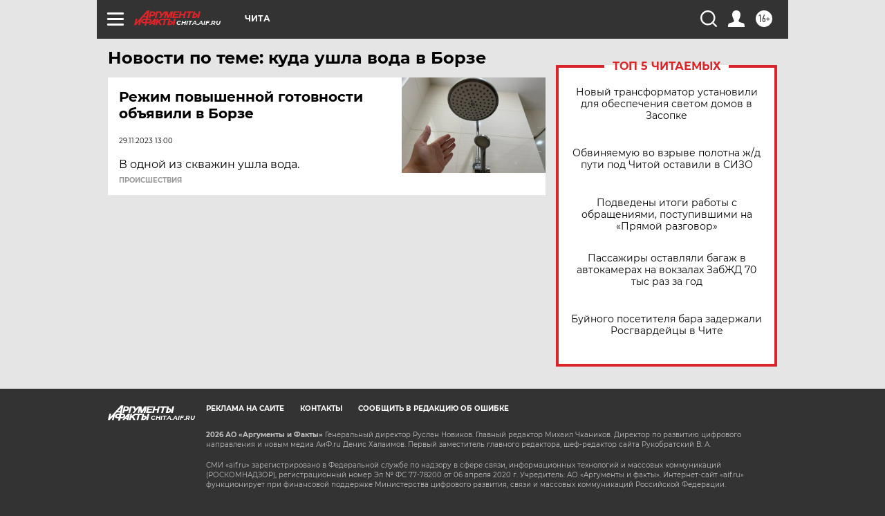

--- FILE ---
content_type: text/html; charset=UTF-8
request_url: https://chita.aif.ru/tag/kuda_ushla_voda_v_borzje
body_size: 13980
content:
<!DOCTYPE html>
<!--[if IE 8]><html class="ie8"> <![endif]-->
<!--[if gt IE 8]><!--><html lang="ru"> <!--<![endif]-->
<head>
    <!-- created_at 28-01-2026 02:22:35 -->
    <script>
        window.isIndexPage = 0;
        window.isMobileBrowser = 0;
        window.disableSidebarCut = 1;
        window.bannerDebugMode = 0;
    </script>

                
                                    <meta http-equiv="Content-Type" content="text/html; charset=utf-8" >
<meta name="format-detection" content="telephone=no" >
<meta name="viewport" content="width=device-width, user-scalable=no, initial-scale=1.0, maximum-scale=1.0, minimum-scale=1.0" >
<meta http-equiv="X-UA-Compatible" content="IE=edge,chrome=1" >
<meta name="HandheldFriendly" content="true" >
<meta name="format-detection" content="telephone=no" >
<meta name="theme-color" content="#ffffff" >
<meta name="description" content="куда ушла вода в Борзе — самые актуальные и последние новости сегодня. Будьте в курсе главных свежих новостных событий дня и последнего часа, фото и видео репортажей на сайте Аргументы и Факты." >
<meta name="facebook-domain-verification" content="jiqbwww7rrqnwzjkizob7wrpmgmwq3" >
        <title>куда ушла вода в Борзе — последние новости сегодня | АиФ Чита</title>    <link rel="shortcut icon" type="image/x-icon" href="/favicon.ico" />
    <link rel="icon" type="image/svg+xml" href="/favicon.svg">
    
    <link rel="preload" href="/redesign2018/fonts/montserrat-v15-latin-ext_latin_cyrillic-ext_cyrillic-regular.woff2" as="font" type="font/woff2" crossorigin>
    <link rel="preload" href="/redesign2018/fonts/montserrat-v15-latin-ext_latin_cyrillic-ext_cyrillic-italic.woff2" as="font" type="font/woff2" crossorigin>
    <link rel="preload" href="/redesign2018/fonts/montserrat-v15-latin-ext_latin_cyrillic-ext_cyrillic-700.woff2" as="font" type="font/woff2" crossorigin>
    <link rel="preload" href="/redesign2018/fonts/montserrat-v15-latin-ext_latin_cyrillic-ext_cyrillic-700italic.woff2" as="font" type="font/woff2" crossorigin>
    <link rel="preload" href="/redesign2018/fonts/montserrat-v15-latin-ext_latin_cyrillic-ext_cyrillic-800.woff2" as="font" type="font/woff2" crossorigin>
    <link href="https://chita.aif.ru/tag/kuda_ushla_voda_v_borzje" rel="canonical" >
<link href="https://chita.aif.ru/redesign2018/css/style.css?5a7" media="all" rel="stylesheet" type="text/css" >
<link href="https://chita.aif.ru/img/icon/apple_touch_icon_57x57.png?5a7" rel="apple-touch-icon" sizes="57x57" >
<link href="https://chita.aif.ru/img/icon/apple_touch_icon_114x114.png?5a7" rel="apple-touch-icon" sizes="114x114" >
<link href="https://chita.aif.ru/img/icon/apple_touch_icon_72x72.png?5a7" rel="apple-touch-icon" sizes="72x72" >
<link href="https://chita.aif.ru/img/icon/apple_touch_icon_144x144.png?5a7" rel="apple-touch-icon" sizes="144x144" >
<link href="https://chita.aif.ru/img/icon/apple-touch-icon.png?5a7" rel="apple-touch-icon" sizes="180x180" >
<link href="https://chita.aif.ru/img/icon/favicon-32x32.png?5a7" rel="icon" type="image/png" sizes="32x32" >
<link href="https://chita.aif.ru/img/icon/favicon-16x16.png?5a7" rel="icon" type="image/png" sizes="16x16" >
<link href="https://chita.aif.ru/img/manifest.json?5a7" rel="manifest" >
<link href="https://chita.aif.ru/img/safari-pinned-tab.svg?5a7" rel="mask-icon" color="#d55b5b" >
<link href="https://ads.betweendigital.com" rel="preconnect" crossorigin="" >
        <script type="text/javascript">
    //<!--
    var isRedesignPage = true;    //-->
</script>
<script type="text/javascript" src="https://chita.aif.ru/js/output/jquery.min.js?5a7"></script>
<script type="text/javascript" src="https://chita.aif.ru/js/output/header_scripts.js?5a7"></script>
<script type="text/javascript">
    //<!--
    var _sf_startpt=(new Date()).getTime()    //-->
</script>
<script type="text/javascript" src="https://yastatic.net/s3/passport-sdk/autofill/v1/sdk-suggest-with-polyfills-latest.js?5a7"></script>
<script type="text/javascript">
    //<!--
    window.YandexAuthParams = {"oauthQueryParams":{"client_id":"b104434ccf5a4638bdfe8a9101264f3c","response_type":"code","redirect_uri":"https:\/\/aif.ru\/oauth\/yandex\/callback"},"tokenPageOrigin":"https:\/\/aif.ru"};    //-->
</script>
<script type="text/javascript">
    //<!--
    function AdFox_getWindowSize() {
    var winWidth,winHeight;
	if( typeof( window.innerWidth ) == 'number' ) {
		//Non-IE
		winWidth = window.innerWidth;
		winHeight = window.innerHeight;
	} else if( document.documentElement && ( document.documentElement.clientWidth || document.documentElement.clientHeight ) ) {
		//IE 6+ in 'standards compliant mode'
		winWidth = document.documentElement.clientWidth;
		winHeight = document.documentElement.clientHeight;
	} else if( document.body && ( document.body.clientWidth || document.body.clientHeight ) ) {
		//IE 4 compatible
		winWidth = document.body.clientWidth;
		winHeight = document.body.clientHeight;
	}
	return {"width":winWidth, "height":winHeight};
}//END function AdFox_getWindowSize

function AdFox_getElementPosition(elemId){
    var elem;
    
    if (document.getElementById) {
		elem = document.getElementById(elemId);
	}
	else if (document.layers) {
		elem = document.elemId;
	}
	else if (document.all) {
		elem = document.all.elemId;
	}
    var w = elem.offsetWidth;
    var h = elem.offsetHeight;	
    var l = 0;
    var t = 0;
	
    while (elem)
    {
        l += elem.offsetLeft;
        t += elem.offsetTop;
        elem = elem.offsetParent;
    }

    return {"left":l, "top":t, "width":w, "height":h};
} //END function AdFox_getElementPosition

function AdFox_getBodyScrollTop(){
	return self.pageYOffset || (document.documentElement && document.documentElement.scrollTop) || (document.body && document.body.scrollTop);
} //END function AdFox_getBodyScrollTop

function AdFox_getBodyScrollLeft(){
	return self.pageXOffset || (document.documentElement && document.documentElement.scrollLeft) || (document.body && document.body.scrollLeft);
}//END function AdFox_getBodyScrollLeft

function AdFox_Scroll(elemId,elemSrc){
   var winPos = AdFox_getWindowSize();
   var winWidth = winPos.width;
   var winHeight = winPos.height;
   var scrollY = AdFox_getBodyScrollTop();
   var scrollX =  AdFox_getBodyScrollLeft();
   var divId = 'AdFox_banner_'+elemId;
   var ltwhPos = AdFox_getElementPosition(divId);
   var lPos = ltwhPos.left;
   var tPos = ltwhPos.top;

   if(scrollY+winHeight+5 >= tPos && scrollX+winWidth+5 >= lPos){
      AdFox_getCodeScript(1,elemId,elemSrc);
	  }else{
	     setTimeout('AdFox_Scroll('+elemId+',"'+elemSrc+'");',100);
	  }
}//End function AdFox_Scroll    //-->
</script>
<script type="text/javascript">
    //<!--
    function AdFox_SetLayerVis(spritename,state){
   document.getElementById(spritename).style.visibility=state;
}

function AdFox_Open(AF_id){
   AdFox_SetLayerVis('AdFox_DivBaseFlash_'+AF_id, "hidden");
   AdFox_SetLayerVis('AdFox_DivOverFlash_'+AF_id, "visible");
}

function AdFox_Close(AF_id){
   AdFox_SetLayerVis('AdFox_DivOverFlash_'+AF_id, "hidden");
   AdFox_SetLayerVis('AdFox_DivBaseFlash_'+AF_id, "visible");
}

function AdFox_getCodeScript(AF_n,AF_id,AF_src){
   var AF_doc;
   if(AF_n<10){
      try{
	     if(document.all && !window.opera){
		    AF_doc = window.frames['AdFox_iframe_'+AF_id].document;
			}else if(document.getElementById){
			         AF_doc = document.getElementById('AdFox_iframe_'+AF_id).contentDocument;
					 }
		 }catch(e){}
    if(AF_doc){
	   AF_doc.write('<scr'+'ipt type="text/javascript" src="'+AF_src+'"><\/scr'+'ipt>');
	   }else{
	      setTimeout('AdFox_getCodeScript('+(++AF_n)+','+AF_id+',"'+AF_src+'");', 100);
		  }
		  }
}

function adfoxSdvigContent(banID, flashWidth, flashHeight){
	var obj = document.getElementById('adfoxBanner'+banID).style;
	if (flashWidth == '100%') obj.width = flashWidth;
	    else obj.width = flashWidth + "px";
	if (flashHeight == '100%') obj.height = flashHeight;
	    else obj.height = flashHeight + "px";
}

function adfoxVisibilityFlash(banName, flashWidth, flashHeight){
    	var obj = document.getElementById(banName).style;
	if (flashWidth == '100%') obj.width = flashWidth;
	    else obj.width = flashWidth + "px";
	if (flashHeight == '100%') obj.height = flashHeight;
	    else obj.height = flashHeight + "px";
}

function adfoxStart(banID, FirShowFlNum, constVisFlashFir, sdvigContent, flash1Width, flash1Height, flash2Width, flash2Height){
	if (FirShowFlNum == 1) adfoxVisibilityFlash('adfoxFlash1'+banID, flash1Width, flash1Height);
	    else if (FirShowFlNum == 2) {
		    adfoxVisibilityFlash('adfoxFlash2'+banID, flash2Width, flash2Height);
	        if (constVisFlashFir == 'yes') adfoxVisibilityFlash('adfoxFlash1'+banID, flash1Width, flash1Height);
		    if (sdvigContent == 'yes') adfoxSdvigContent(banID, flash2Width, flash2Height);
		        else adfoxSdvigContent(banID, flash1Width, flash1Height);
	}
}

function adfoxOpen(banID, constVisFlashFir, sdvigContent, flash2Width, flash2Height){
	var aEventOpenClose = new Image();
	var obj = document.getElementById("aEventOpen"+banID);
	if (obj) aEventOpenClose.src =  obj.title+'&rand='+Math.random()*1000000+'&prb='+Math.random()*1000000;
	adfoxVisibilityFlash('adfoxFlash2'+banID, flash2Width, flash2Height);
	if (constVisFlashFir != 'yes') adfoxVisibilityFlash('adfoxFlash1'+banID, 1, 1);
	if (sdvigContent == 'yes') adfoxSdvigContent(banID, flash2Width, flash2Height);
}


function adfoxClose(banID, constVisFlashFir, sdvigContent, flash1Width, flash1Height){
	var aEventOpenClose = new Image();
	var obj = document.getElementById("aEventClose"+banID);
	if (obj) aEventOpenClose.src =  obj.title+'&rand='+Math.random()*1000000+'&prb='+Math.random()*1000000;
	adfoxVisibilityFlash('adfoxFlash2'+banID, 1, 1);
	if (constVisFlashFir != 'yes') adfoxVisibilityFlash('adfoxFlash1'+banID, flash1Width, flash1Height);
	if (sdvigContent == 'yes') adfoxSdvigContent(banID, flash1Width, flash1Height);
}    //-->
</script>
<script type="text/javascript" async="true" src="https://yandex.ru/ads/system/header-bidding.js?5a7"></script>
<script type="text/javascript" src="https://ad.mail.ru/static/sync-loader.js?5a7"></script>
<script type="text/javascript" async="true" src="https://cdn.skcrtxr.com/roxot-wrapper/js/roxot-manager.js?pid=42c21743-edce-4460-a03e-02dbaef8f162"></script>
<script type="text/javascript" src="https://cdn-rtb.sape.ru/js/uids.js?5a7"></script>
<script type="text/javascript">
    //<!--
        var adfoxBiddersMap = {
    "betweenDigital": "816043",
 "mediasniper": "2218745",
    "myTarget": "810102",
 "buzzoola": "1096246",
 "adfox_roden-media": "3373170",
    "videonow": "2966090", 
 "adfox_adsmart": "1463295",
  "Gnezdo": "3123512",
    "roxot": "3196121",
 "astralab": "2486209",
  "getintent": "3186204",
 "sape": "2758269",
 "adwile": "2733112",
 "hybrid": "2809332"
};
var syncid = window.rb_sync.id;
	  var biddersCpmAdjustmentMap = {
      'adfox_adsmart': 0.6,
	  'Gnezdo': 0.8,
	  'adwile': 0.8
  };

if (window.innerWidth >= 1024) {
var adUnits = [{
        "code": "adfox_153825256063495017",
  "sizes": [[300, 600], [240,400]],
        "bids": [{
                "bidder": "betweenDigital",
                "params": {
                    "placementId": "3235886"
                }
            },{
                "bidder": "myTarget",
                "params": {
                    "placementId": "555209",
"sendTargetRef": "true",
"additional": {
"fpid": syncid
}			
                }
            },{
                "bidder": "hybrid",
                "params": {
                    "placementId": "6582bbf77bc72f59c8b22f65"
                }
            },{
                "bidder": "buzzoola",
                "params": {
                    "placementId": "1252803"
                }
            },{
                "bidder": "videonow",
                "params": {
                    "placementId": "8503533"
                }
            },{
                    "bidder": "adfox_adsmart",
                    "params": {
						p1: 'cqguf',
						p2: 'hhro'
					}
            },{
                    "bidder": "roxot",
                    "params": {
						placementId: '2027d57b-1cff-4693-9a3c-7fe57b3bcd1f',
						sendTargetRef: true
					}
            },{
                    "bidder": "mediasniper",
                    "params": {
						"placementId": "4417"
					}
            },{
                    "bidder": "Gnezdo",
                    "params": {
						"placementId": "354318"
					}
            },{
                    "bidder": "getintent",
                    "params": {
						"placementId": "215_V_aif.ru_D_Top_300x600"
					}
            },{
                    "bidder": "adfox_roden-media",
                    "params": {
						p1: "dilmj",
						p2: "emwl"
					}
            },{
                    "bidder": "astralab",
                    "params": {
						"placementId": "642ad3a28528b410c4990932"
					}
            }
        ]
    },{
        "code": "adfox_150719646019463024",
		"sizes": [[640,480], [640,360]],
        "bids": [{
                "bidder": "adfox_adsmart",
                    "params": {
						p1: 'cmqsb',
						p2: 'ul'
					}
            },{
                "bidder": "sape",
                "params": {
                    "placementId": "872427",
					additional: {
                       sapeFpUids: window.sapeRrbFpUids || []
                   }				
                }
            },{
                "bidder": "roxot",
                "params": {
                    placementId: '2b61dd56-9c9f-4c45-a5f5-98dd5234b8a1',
					sendTargetRef: true
                }
            },{
                "bidder": "getintent",
                "params": {
                    "placementId": "215_V_aif.ru_D_AfterArticle_640х480"
                }
            }
        ]
    },{
        "code": "adfox_149010055036832877",
		"sizes": [[970,250]],
		"bids": [{
                    "bidder": "adfox_roden-media",
                    "params": {
						p1: 'dilmi',
						p2: 'hfln'
					}
            },{
                    "bidder": "buzzoola",
                    "params": {
						"placementId": "1252804"
					}
            },{
                    "bidder": "getintent",
                    "params": {
						"placementId": "215_V_aif.ru_D_Billboard_970x250"
					}
            },{
                "bidder": "astralab",
                "params": {
                    "placementId": "67bf071f4e6965fa7b30fea3"
                }
            },{
                    "bidder": "hybrid",
                    "params": {
						"placementId": "6582bbf77bc72f59c8b22f66"
					}
            },{
                    "bidder": "myTarget",
                    "params": {
						"placementId": "1462991",
"sendTargetRef": "true",
"additional": {
"fpid": syncid
}			
					}
            }			           
        ]        
    },{
        "code": "adfox_149874332414246474",
		"sizes": [[640,360], [300,250], [640,480]],
		"codeType": "combo",
		"bids": [{
                "bidder": "mediasniper",
                "params": {
                    "placementId": "4419"
                }
            },{
                "bidder": "buzzoola",
                "params": {
                    "placementId": "1220692"
                }
            },{
                "bidder": "astralab",
                "params": {
                    "placementId": "66fd25eab13381b469ae4b39"
                }
            },
			{
                    "bidder": "betweenDigital",
                    "params": {
						"placementId": "4502825"
					}
            }
			           
        ]        
    },{
        "code": "adfox_149848658878716687",
		"sizes": [[300,600], [240,400]],
        "bids": [{
                "bidder": "betweenDigital",
                "params": {
                    "placementId": "3377360"
                }
            },{
                "bidder": "roxot",
                "params": {
                    placementId: 'fdaba944-bdaa-4c63-9dd3-af12fc6afbf8',
					sendTargetRef: true
                }
            },{
                "bidder": "sape",
                "params": {
                    "placementId": "872425",
					additional: {
                       sapeFpUids: window.sapeRrbFpUids || []
                   }
                }
            },{
                "bidder": "adwile",
                "params": {
                    "placementId": "27990"
                }
            }
        ]        
    }
],
	syncPixels = [{
    bidder: 'hybrid',
    pixels: [
    "https://www.tns-counter.ru/V13a****idsh_ad/ru/CP1251/tmsec=idsh_dis/",
    "https://www.tns-counter.ru/V13a****idsh_vid/ru/CP1251/tmsec=idsh_aifru-hbrdis/",
    "https://mc.yandex.ru/watch/66716692?page-url=aifru%3Futm_source=dis_hybrid_default%26utm_medium=%26utm_campaign=%26utm_content=%26utm_term=&page-ref="+window.location.href
]
  }
  ];
} else if (window.innerWidth < 1024) {
var adUnits = [{
        "code": "adfox_14987283079885683",
		"sizes": [[300,250], [300,240]],
        "bids": [{
                "bidder": "betweenDigital",
                "params": {
                    "placementId": "2492448"
                }
            },{
                "bidder": "myTarget",
                "params": {
                    "placementId": "226830",
"sendTargetRef": "true",
"additional": {
"fpid": syncid
}			
                }
            },{
                "bidder": "hybrid",
                "params": {
                    "placementId": "6582bbf77bc72f59c8b22f64"
                }
            },{
                "bidder": "mediasniper",
                "params": {
                    "placementId": "4418"
                }
            },{
                "bidder": "buzzoola",
                "params": {
                    "placementId": "563787"
                }
            },{
                "bidder": "roxot",
                "params": {
                    placementId: '20bce8ad-3a5e-435a-964f-47be17e201cf',
					sendTargetRef: true
                }
            },{
                "bidder": "videonow",
                "params": {
                    "placementId": "2577490"
                }
            },{
                "bidder": "adfox_adsmart",
                    "params": {
						p1: 'cqmbg',
						p2: 'ul'
					}
            },{
                    "bidder": "Gnezdo",
                    "params": {
						"placementId": "354316"
					}
            },{
                    "bidder": "getintent",
                    "params": {
						"placementId": "215_V_aif.ru_M_Top_300x250"
					}
            },{
                    "bidder": "adfox_roden-media",
                    "params": {
						p1: "dilmx",
						p2: "hbts"
					}
            },{
                "bidder": "astralab",
                "params": {
                    "placementId": "642ad47d8528b410c4990933"
                }
            }			
        ]        
    },{
        "code": "adfox_153545578261291257",
		"bids": [{
                    "bidder": "sape",
                    "params": {
						"placementId": "872426",
					additional: {
                       sapeFpUids: window.sapeRrbFpUids || []
                   }
					}
            },{
                    "bidder": "roxot",
                    "params": {
						placementId: 'eb2ebb9c-1e7e-4c80-bef7-1e93debf197c',
						sendTargetRef: true
					}
            }
			           
        ]        
    },{
        "code": "adfox_165346609120174064",
		"sizes": [[320,100]],
		"bids": [            
            		{
                    "bidder": "buzzoola",
                    "params": {
						"placementId": "1252806"
					}
            },{
                    "bidder": "getintent",
                    "params": {
						"placementId": "215_V_aif.ru_M_FloorAd_320x100"
					}
            }
			           
        ]        
    },{
        "code": "adfox_155956315896226671",
		"bids": [            
            		{
                    "bidder": "buzzoola",
                    "params": {
						"placementId": "1252805"
					}
            },{
                    "bidder": "sape",
                    "params": {
						"placementId": "887956",
					additional: {
                       sapeFpUids: window.sapeRrbFpUids || []
                   }
					}
            },{
                    "bidder": "myTarget",
                    "params": {
						"placementId": "821424",
"sendTargetRef": "true",
"additional": {
"fpid": syncid
}			
					}
            }
			           
        ]        
    },{
        "code": "adfox_149874332414246474",
		"sizes": [[640,360], [300,250], [640,480]],
		"codeType": "combo",
		"bids": [{
                "bidder": "adfox_roden-media",
                "params": {
					p1: 'dilmk',
					p2: 'hfiu'
				}
            },{
                "bidder": "mediasniper",
                "params": {
                    "placementId": "4419"
                }
            },{
                "bidder": "roxot",
                "params": {
                    placementId: 'ba25b33d-cd61-4c90-8035-ea7d66f011c6',
					sendTargetRef: true
                }
            },{
                "bidder": "adwile",
                "params": {
                    "placementId": "27991"
                }
            },{
                    "bidder": "Gnezdo",
                    "params": {
						"placementId": "354317"
					}
            },{
                    "bidder": "getintent",
                    "params": {
						"placementId": "215_V_aif.ru_M_Comboblock_300x250"
					}
            },{
                    "bidder": "astralab",
                    "params": {
						"placementId": "66fd260fb13381b469ae4b3f"
					}
            },{
                    "bidder": "betweenDigital",
                    "params": {
						"placementId": "4502825"
					}
            }
			]        
    }
],
	syncPixels = [
  {
    bidder: 'hybrid',
    pixels: [
    "https://www.tns-counter.ru/V13a****idsh_ad/ru/CP1251/tmsec=idsh_mob/",
    "https://www.tns-counter.ru/V13a****idsh_vid/ru/CP1251/tmsec=idsh_aifru-hbrmob/",
    "https://mc.yandex.ru/watch/66716692?page-url=aifru%3Futm_source=mob_hybrid_default%26utm_medium=%26utm_campaign=%26utm_content=%26utm_term=&page-ref="+window.location.href
]
  }
  ];
}
var userTimeout = 1500;
window.YaHeaderBiddingSettings = {
    biddersMap: adfoxBiddersMap,
	biddersCpmAdjustmentMap: biddersCpmAdjustmentMap,
    adUnits: adUnits,
    timeout: userTimeout,
    syncPixels: syncPixels	
};    //-->
</script>
<script type="text/javascript">
    //<!--
    window.yaContextCb = window.yaContextCb || []    //-->
</script>
<script type="text/javascript" async="true" src="https://yandex.ru/ads/system/context.js?5a7"></script>
<script type="text/javascript">
    //<!--
    window.EventObserver = {
    observers: {},

    subscribe: function (name, fn) {
        if (!this.observers.hasOwnProperty(name)) {
            this.observers[name] = [];
        }
        this.observers[name].push(fn)
    },
    
    unsubscribe: function (name, fn) {
        if (!this.observers.hasOwnProperty(name)) {
            return;
        }
        this.observers[name] = this.observers[name].filter(function (subscriber) {
            return subscriber !== fn
        })
    },
    
    broadcast: function (name, data) {
        if (!this.observers.hasOwnProperty(name)) {
            return;
        }
        this.observers[name].forEach(function (subscriber) {
            return subscriber(data)
        })
    }
};    //-->
</script>    
    <script>
  var adcm_config ={
    id:1064,
    platformId: 64,
    init: function () {
      window.adcm.call();
    }
  };
</script>
<script src="https://tag.digitaltarget.ru/adcm.js" async></script>    <!-- Yandex.Metrika counter -->
<script type="text/javascript" >
    (function (d, w, c) {
        (w[c] = w[c] || []).push(function() {
            try {
                w.yaCounter51369400 = new Ya.Metrika2({
                    id:51369400,
                    clickmap:true,
                    trackLinks:true,
                    accurateTrackBounce:true,
                    webvisor:true
                });
            } catch(e) { }
        });

        var n = d.getElementsByTagName("script")[0],
            s = d.createElement("script"),
            f = function () { n.parentNode.insertBefore(s, n); };
        s.type = "text/javascript";
        s.async = true;
        s.src = "https://mc.yandex.ru/metrika/tag.js";

        if (w.opera == "[object Opera]") {
            d.addEventListener("DOMContentLoaded", f, false);
        } else { f(); }
    })(document, window, "yandex_metrika_callbacks2");
</script>
<noscript><div><img src="https://mc.yandex.ru/watch/51369400" style="position:absolute; left:-9999px;" alt="" /></div></noscript>
<!-- /Yandex.Metrika counter --><meta name="google-site-verification" content="alIAYJbMuf9iHvwRUKs7zwT1OsmeUiqHPGqnnH_7hdQ" /><meta name="zen-verification" content="U9t2HlIkTcDp5RfQEc9rMJS6nRLgyzC2ZO3VVe9NWxXx57pMYkAqaq1NBCIn6aJH" />    <link rel="stylesheet" type="text/css" media="print" href="https://chita.aif.ru/redesign2018/css/print.css?5a7" />
    <base href=""/>
</head><body class="region__chita ">
<div class="overlay"></div>
<!-- Rating@Mail.ru counter -->
<script type="text/javascript">
var _tmr = window._tmr || (window._tmr = []);
_tmr.push({id: "59428", type: "pageView", start: (new Date()).getTime()});
(function (d, w, id) {
  if (d.getElementById(id)) return;
  var ts = d.createElement("script"); ts.type = "text/javascript"; ts.async = true; ts.id = id;
  ts.src = "https://top-fwz1.mail.ru/js/code.js";
  var f = function () {var s = d.getElementsByTagName("script")[0]; s.parentNode.insertBefore(ts, s);};
  if (w.opera == "[object Opera]") { d.addEventListener("DOMContentLoaded", f, false); } else { f(); }
})(document, window, "topmailru-code");
</script><noscript><div>
<img src="https://top-fwz1.mail.ru/counter?id=59428;js=na" style="border:0;position:absolute;left:-9999px;" alt="Top.Mail.Ru" />
</div></noscript>
<!-- //Rating@Mail.ru counter -->



<div class="container" id="container">
    
        <noindex><div class="adv_content bp__body_first adwrapper"><div class="banner_params hide" data-params="{&quot;id&quot;:4921,&quot;num&quot;:1,&quot;place&quot;:&quot;body_first&quot;}"></div>
<!--AdFox START-->
<!--aif_direct-->
<!--Площадка: AIF_fullscreen /  / -->
<!--Тип баннера: FullScreen-->
<!--Расположение: <верх страницы>-->
<div id="adfox_150417328041091508"></div>
<script>     
    window.yaContextCb.push(()=>{
    Ya.adfoxCode.create({
        ownerId: 249933,
        containerId: 'adfox_150417328041091508',
        params: {
            pp: 'g',
            ps: 'cnul',
            p2: 'fptu',
            puid1: ''
        }
    }); 
}); 
</script></div></noindex>
        
        <!--баннер над шапкой--->
                <div class="banner_box">
            <div class="main_banner">
                            </div>
        </div>
                <!--//баннер  над шапкой--->

    <script>
	currentUser = new User();
</script>

<header class="header">
    <div class="count_box_nodisplay">
    <div class="couter_block"><!--LiveInternet counter-->
<script type="text/javascript"><!--
document.write("<img src='https://counter.yadro.ru//hit;AIF?r"+escape(document.referrer)+((typeof(screen)=="undefined")?"":";s"+screen.width+"*"+screen.height+"*"+(screen.colorDepth?screen.colorDepth:screen.pixelDepth))+";u"+escape(document.URL)+";h"+escape(document.title.substring(0,80))+";"+Math.random()+"' width=1 height=1 alt=''>");
//--></script><!--/LiveInternet--></div></div>    <div class="topline">
    <a href="#" class="burger openCloser">
        <div class="burger__wrapper">
            <span class="burger__line"></span>
            <span class="burger__line"></span>
            <span class="burger__line"></span>
        </div>
    </a>

    
    <a href="/" class="logo_box">
                <img width="96" height="22" src="https://chita.aif.ru/redesign2018/img/logo.svg?5a7" alt="Аргументы и Факты">
        <div class="region_url">
            chita.aif.ru        </div>
            </a>
    <div itemscope itemtype="http://schema.org/Organization" class="schema_org">
        <img itemprop="logo" src="https://chita.aif.ru/redesign2018/img/logo.svg?5a7" />
        <a itemprop="url" href="/"></a>
        <meta itemprop="name" content="АО «Аргументы и Факты»" />
        <div itemprop="address" itemscope itemtype="http://schema.org/PostalAddress">
            <meta itemprop="postalCode" content="101000" />
            <meta itemprop="addressLocality" content="Москва" />
            <meta itemprop="streetAddress" content="ул. Мясницкая, д. 42"/>
            <meta itemprop="addressCountry" content="RU"/>
            <a itemprop="telephone" href="tel:+74956465757">+7 (495) 646 57 57</a>
        </div>
    </div>
    <div class="age16 age16_topline">16+</div>
    <a href="#" class="region regionOpenCloser">
        <img width="19" height="25" src="https://chita.aif.ru/redesign2018/img/location.svg?5a7"><span>Чита</span>
    </a>
    <div class="topline__slot">
             </div>

    <!--a class="topline__hashtag" href="https://aif.ru/health/coronavirus/?utm_medium=header&utm_content=covid&utm_source=aif">#остаемсядома</a-->
    <div class="auth_user_status_js">
        <a href="#" class="user auth_link_login_js auth_open_js"><img width="24" height="24" src="https://chita.aif.ru/redesign2018/img/user_ico.svg?5a7"></a>
        <a href="/profile" class="user auth_link_profile_js" style="display: none"><img width="24" height="24" src="https://chita.aif.ru/redesign2018/img/user_ico.svg?5a7"></a>
    </div>
    <div class="search_box">
        <a href="#" class="search_ico searchOpener">
            <img width="24" height="24" src="https://chita.aif.ru/redesign2018/img/search_ico.svg?5a7">
        </a>
        <div class="search_input">
            <form action="/search" id="search_form1">
                <input type="text" name="text" maxlength="50"/>
            </form>
        </div>
    </div>
</div>

<div class="fixed_menu topline">
    <div class="cont_center">
        <a href="#" class="burger openCloser">
            <div class="burger__wrapper">
                <span class="burger__line"></span>
                <span class="burger__line"></span>
                <span class="burger__line"></span>
            </div>
        </a>
        <a href="/" class="logo_box">
                        <img width="96" height="22" src="https://chita.aif.ru/redesign2018/img/logo.svg?5a7" alt="Аргументы и Факты">
            <div class="region_url">
                chita.aif.ru            </div>
                    </a>
        <div class="age16 age16_topline">16+</div>
        <a href="/" class="region regionOpenCloser">
            <img width="19" height="25" src="https://chita.aif.ru/redesign2018/img/location.svg?5a7">
            <span>Чита</span>
        </a>
        <div class="topline__slot">
                    </div>

        <!--a class="topline__hashtag" href="https://aif.ru/health/coronavirus/?utm_medium=header&utm_content=covid&utm_source=aif">#остаемсядома</a-->
        <div class="auth_user_status_js">
            <a href="#" class="user auth_link_login_js auth_open_js"><img width="24" height="24" src="https://chita.aif.ru/redesign2018/img/user_ico.svg?5a7"></a>
            <a href="/profile" class="user auth_link_profile_js" style="display: none"><img width="24" height="24" src="https://chita.aif.ru/redesign2018/img/user_ico.svg?5a7"></a>
        </div>
        <div class="search_box">
            <a href="#" class="search_ico searchOpener">
                <img width="24" height="24" src="https://chita.aif.ru/redesign2018/img/search_ico.svg?5a7">
            </a>
            <div class="search_input">
                <form action="/search">
                    <input type="text" name="text" maxlength="50" >
                </form>
            </div>
        </div>
    </div>
</div>    <div class="regions_box">
    <nav class="cont_center">
        <ul class="regions">
            <li><a href="https://aif.ru?from_menu=1">ФЕДЕРАЛЬНЫЙ</a></li>
            <li><a href="https://spb.aif.ru">САНКТ-ПЕТЕРБУРГ</a></li>

            
                                    <li><a href="https://adigea.aif.ru">Адыгея</a></li>
                
            
                                    <li><a href="https://arh.aif.ru">Архангельск</a></li>
                
            
                
            
                
            
                                    <li><a href="https://astrakhan.aif.ru">Астрахань</a></li>
                
            
                                    <li><a href="https://altai.aif.ru">Барнаул</a></li>
                
            
                                    <li><a href="https://aif.by">Беларусь</a></li>
                
            
                                    <li><a href="https://bel.aif.ru">Белгород</a></li>
                
            
                
            
                                    <li><a href="https://bryansk.aif.ru">Брянск</a></li>
                
            
                                    <li><a href="https://bur.aif.ru">Бурятия</a></li>
                
            
                                    <li><a href="https://vl.aif.ru">Владивосток</a></li>
                
            
                                    <li><a href="https://vlad.aif.ru">Владимир</a></li>
                
            
                                    <li><a href="https://vlg.aif.ru">Волгоград</a></li>
                
            
                                    <li><a href="https://vologda.aif.ru">Вологда</a></li>
                
            
                                    <li><a href="https://vrn.aif.ru">Воронеж</a></li>
                
            
                
            
                                    <li><a href="https://dag.aif.ru">Дагестан</a></li>
                
            
                
            
                                    <li><a href="https://ivanovo.aif.ru">Иваново</a></li>
                
            
                                    <li><a href="https://irk.aif.ru">Иркутск</a></li>
                
            
                                    <li><a href="https://kazan.aif.ru">Казань</a></li>
                
            
                                    <li><a href="https://kzaif.kz">Казахстан</a></li>
                
            
                
            
                                    <li><a href="https://klg.aif.ru">Калининград</a></li>
                
            
                
            
                                    <li><a href="https://kaluga.aif.ru">Калуга</a></li>
                
            
                                    <li><a href="https://kamchatka.aif.ru">Камчатка</a></li>
                
            
                
            
                                    <li><a href="https://karel.aif.ru">Карелия</a></li>
                
            
                                    <li><a href="https://kirov.aif.ru">Киров</a></li>
                
            
                                    <li><a href="https://komi.aif.ru">Коми</a></li>
                
            
                                    <li><a href="https://kostroma.aif.ru">Кострома</a></li>
                
            
                                    <li><a href="https://kuban.aif.ru">Краснодар</a></li>
                
            
                                    <li><a href="https://krsk.aif.ru">Красноярск</a></li>
                
            
                                    <li><a href="https://krym.aif.ru">Крым</a></li>
                
            
                                    <li><a href="https://kuzbass.aif.ru">Кузбасс</a></li>
                
            
                
            
                
            
                                    <li><a href="https://aif.kg">Кыргызстан</a></li>
                
            
                                    <li><a href="https://mar.aif.ru">Марий Эл</a></li>
                
            
                                    <li><a href="https://saransk.aif.ru">Мордовия</a></li>
                
            
                                    <li><a href="https://murmansk.aif.ru">Мурманск</a></li>
                
            
                
            
                                    <li><a href="https://nn.aif.ru">Нижний Новгород</a></li>
                
            
                                    <li><a href="https://nsk.aif.ru">Новосибирск</a></li>
                
            
                
            
                                    <li><a href="https://omsk.aif.ru">Омск</a></li>
                
            
                                    <li><a href="https://oren.aif.ru">Оренбург</a></li>
                
            
                                    <li><a href="https://penza.aif.ru">Пенза</a></li>
                
            
                                    <li><a href="https://perm.aif.ru">Пермь</a></li>
                
            
                                    <li><a href="https://pskov.aif.ru">Псков</a></li>
                
            
                                    <li><a href="https://rostov.aif.ru">Ростов-на-Дону</a></li>
                
            
                                    <li><a href="https://rzn.aif.ru">Рязань</a></li>
                
            
                                    <li><a href="https://samara.aif.ru">Самара</a></li>
                
            
                
            
                                    <li><a href="https://saratov.aif.ru">Саратов</a></li>
                
            
                                    <li><a href="https://sakhalin.aif.ru">Сахалин</a></li>
                
            
                
            
                                    <li><a href="https://smol.aif.ru">Смоленск</a></li>
                
            
                
            
                                    <li><a href="https://stav.aif.ru">Ставрополь</a></li>
                
            
                
            
                                    <li><a href="https://tver.aif.ru">Тверь</a></li>
                
            
                                    <li><a href="https://tlt.aif.ru">Тольятти</a></li>
                
            
                                    <li><a href="https://tomsk.aif.ru">Томск</a></li>
                
            
                                    <li><a href="https://tula.aif.ru">Тула</a></li>
                
            
                                    <li><a href="https://tmn.aif.ru">Тюмень</a></li>
                
            
                                    <li><a href="https://udm.aif.ru">Удмуртия</a></li>
                
            
                
            
                                    <li><a href="https://ul.aif.ru">Ульяновск</a></li>
                
            
                                    <li><a href="https://ural.aif.ru">Урал</a></li>
                
            
                                    <li><a href="https://ufa.aif.ru">Уфа</a></li>
                
            
                
            
                
            
                                    <li><a href="https://hab.aif.ru">Хабаровск</a></li>
                
            
                
            
                                    <li><a href="https://chv.aif.ru">Чебоксары</a></li>
                
            
                                    <li><a href="https://chel.aif.ru">Челябинск</a></li>
                
            
                                    <li><a href="https://chr.aif.ru">Черноземье</a></li>
                
            
                                    <li><a href="https://chita.aif.ru">Чита</a></li>
                
            
                                    <li><a href="https://ugra.aif.ru">Югра</a></li>
                
            
                                    <li><a href="https://yakutia.aif.ru">Якутия</a></li>
                
            
                                    <li><a href="https://yamal.aif.ru">Ямал</a></li>
                
            
                                    <li><a href="https://yar.aif.ru">Ярославль</a></li>
                
                    </ul>
    </nav>
</div>    <div class="top_menu_box">
    <div class="cont_center">
        <nav class="top_menu main_menu_wrapper_js">
                            <ul class="main_menu main_menu_js" id="rubrics">
                                    <li  class="menuItem top_level_item_js">

        <a  href="https://chita.aif.ru/news" title="НОВОСТИ" id="custommenu-10354">НОВОСТИ</a>
    
    </li>                                                <li  class="menuItem top_level_item_js">

        <span  title="Спецпроекты">Спецпроекты</span>
    
            <div class="subrubrics_box submenu_js">
            <ul>
                                                            <li  class="menuItem">

        <a  href="http://dobroe.aif.ru/" title="АиФ. Доброе сердце" id="custommenu-6928">АиФ. Доброе сердце</a>
    
    </li>                                                                                <li  class="menuItem">

        <a  href="http://warletters.aif.ru/" title="Письма на фронт" id="custommenu-9090">Письма на фронт</a>
    
    </li>                                                                                <li  class="menuItem">

        <a  href="https://aif.ru/static/1965080" title="ДЕТСКАЯ КНИГА ВОЙНЫ " id="custommenu-9088">ДЕТСКАЯ КНИГА ВОЙНЫ </a>
    
    </li>                                                                                <li  class="menuItem">

        <a  href="https://aif.ru/special" title="Все спецпроекты" id="custommenu-9092">Все спецпроекты</a>
    
    </li>                                                </ul>
        </div>
    </li>                                                <li  data-rubric_id="4429" class="menuItem top_level_item_js">

        <a  href="/incidents" title="ПРОИСШЕСТВИЯ" id="custommenu-6945">ПРОИСШЕСТВИЯ</a>
    
            <div class="subrubrics_box submenu_js">
            <ul>
                                                            <li  class="menuItem">

        <a  href="https://chita.aif.ru/incidents/scene" title="Криминал" id="custommenu-10242">Криминал</a>
    
    </li>                                                </ul>
        </div>
    </li>                                                                    <li  data-rubric_id="4402" class="menuItem top_level_item_js">

        <a  href="/politic" title="ПОЛИТИКА" id="custommenu-6937">ПОЛИТИКА</a>
    
    </li>                                                <li  data-rubric_id="4397" class="menuItem top_level_item_js">

        <a  href="/society" title="ОБЩЕСТВО" id="custommenu-6936">ОБЩЕСТВО</a>
    
    </li>                                                <li  data-rubric_id="4405" class="menuItem top_level_item_js">

        <a  href="/culture" title="КУЛЬТУРА" id="custommenu-6938">КУЛЬТУРА</a>
    
    </li>                                                <li  data-rubric_id="4415" class="menuItem top_level_item_js">

        <a  href="/sport" title="СПОРТ" id="custommenu-6940">СПОРТ</a>
    
    </li>                                                <li  data-rubric_id="4413" class="menuItem top_level_item_js">

        <a  href="/health" title="ЗДОРОВЬЕ" id="custommenu-6939">ЗДОРОВЬЕ</a>
    
    </li>                                            </ul>

            <ul id="projects" class="specprojects static_submenu_js"></ul>
            <div class="right_box">
                <div class="fresh_number">
    <h3>Свежий номер</h3>
    <a href="/gazeta/number/49126" class="number_box">
                    <img loading="lazy" src="https://aif-s3.aif.ru/images/027/519/0835388b0f46407e174b92ec5ac167ea.jpg" width="91" height="120">
                <div class="text">
            № 16. 20/04/2022 <br /> «Аргументы и Факты – Забайкалье»        </div>
    </a>
</div>
<div class="links_box">
    <a href="/gazeta">Издания</a>
</div>
                <div class="sharings_box">
    <span>АиФ в социальных сетях</span>
    <ul class="soc">
                <li>
        <a href="https://vk.com/aif_ru" rel="nofollow" target="_blank">
            <img src="https://aif.ru/redesign2018/img/sharings/vk.svg">
        </a>
    </li>
            <li>
            <a class="rss_button_black" href="/rss/all.php" target="_blank">
                <img src="https://chita.aif.ru/redesign2018/img/sharings/waflya.svg?5a7" />
            </a>
        </li>
                <li>
        <a href="https://itunes.apple.com/ru/app/argumenty-i-fakty/id333210003?mt=8" rel="nofollow" target="_blank">
            <img src="https://aif.ru/redesign2018/img/sharings/apple.svg">
        </a>
    </li>
        <li>
        <a href="https://play.google.com/store/apps/details?id=com.mobilein.aif&feature=search_result#?t=W251bGwsMSwxLDEsImNvbS5tb2JpbGVpbi5haWYiXQ" rel="nofollow" target="_blank">
            <img src="https://aif.ru/redesign2018/img/sharings/androd.svg">
        </a>
    </li>
    </ul>
</div>
            </div>
        </nav>
    </div>
</div></header>            	<div class="content_containers_wrapper_js">
        <div class="content_body  content_container_js">
            <div class="content">
                                <div class="title_box">
    <h1>Новости по теме: куда ушла вода в Борзе</h1>
</div>
<section class="article_list content_list_js">
        
<div class="list_item" data-item-id="4859804">
            <a href="https://chita.aif.ru/incidents/rezhim_povyshennoy_gotovnosti_obyavili_v_borze" class="img_box no_title_element_js">
            <img loading="lazy" title="" src="https://aif-s3.aif.ru/images/034/915/e758b1b1bfea89c8a2feda83ee83dfd6.jpeg" />
        </a>
    
    <div class="text_box_only_title title_element_js">
        <div class="box_info">
            <a href="https://chita.aif.ru/incidents/rezhim_povyshennoy_gotovnosti_obyavili_v_borze"><span class="item_text__title">Режим повышенной готовности объявили в Борзе</span></a>
        </div>
    </div>

    <div class="text_box no_title_element_js">
        <div class="box_info">
            <a href="https://chita.aif.ru/incidents/rezhim_povyshennoy_gotovnosti_obyavili_v_borze"><span class="item_text__title">Режим повышенной готовности объявили в Борзе</span></a>
            <span class="text_box__date">29.11.2023 13:00</span>
        </div>
        <span>В одной из скважин ушла вода.</span>
    </div>

            <a href="https://chita.aif.ru/incidents" class="rubric_link no_title_element_js">ПРОИСШЕСТВИЯ</a>
    </div></section>

                            </div>
                            <div class="right_column">
                    <div class="content_sticky_column_js">
                    <noindex><div class="adv_content bp__header300x250 adwrapper mbottom10 topToDown"><div class="banner_params hide" data-params="{&quot;id&quot;:5424,&quot;num&quot;:1,&quot;place&quot;:&quot;header300x250&quot;}"></div>
<center>


<!--AdFox START-->
<!--aif_direct-->
<!--Площадка: AIF.ru / * / *-->
<!--Тип баннера: 240x400/300x250_верх_сетки-->
<!--Расположение: <верх страницы>-->
<div id="adfox_153825256063495017"></div>
<script>
window.yaContextCb.push(()=>{
    Ya.adfoxCode.create({
      ownerId: 249933,
        containerId: 'adfox_153825256063495017',
        params: {
            pp: 'g',
            ps: 'chxs',
            p2: 'fqve',
            puid1: ''
          }
    });
});
</script>

</center></div></noindex>
            <section class="top5">
    <div class="top_decor">
        <div class="red_line"></div>
        <h3>Топ 5 читаемых</h3>
        <div class="red_line"></div>
    </div>
            <ul>
                            <li>
                    <a href="https://chita.aif.ru/society/novyy-transformator-ustanovili-dlya-obespecheniya-svetom-domov-v-zasopke">
                        Новый трансформатор установили для обеспечения светом домов в Засопке                    </a>
                </li>
                            <li>
                    <a href="https://chita.aif.ru/society/obvinyaemuyu-vo-vzryve-polotna-zh-d-puti-pod-chitoy-ostavili-v-sizo">
                        Обвиняемую во взрыве полотна ж/д пути под Читой оставили в СИЗО                    </a>
                </li>
                            <li>
                    <a href="https://chita.aif.ru/society/podvedeny-itogi-raboty-s-obrashcheniyami-postupivshimi-na-pryamoy-razgovor">
                        Подведены итоги работы с обращениями, поступившими на «Прямой разговор»                    </a>
                </li>
                            <li>
                    <a href="https://chita.aif.ru/society/passazhiry-ostavlyali-bagazh-v-avtokamerah-na-vokzalah-zabzhd-70-tys-raz-za-god?erid=2SDnjcYRuKN">
                        Пассажиры оставляли багаж в автокамерах на вокзалах ЗабЖД 70 тыс раз за год                    </a>
                </li>
                            <li>
                    <a href="https://chita.aif.ru/society/buynogo-posetitelya-bara-zaderzhali-rosgvardeycy-v-chite">
                        Буйного посетителя бара задержали Росгвардейцы в Чите                    </a>
                </li>
                    </ul>
    </section>

<div class="tizer">
                        </div>

    
<div class="topToDownPoint"></div>
                    </div>
                </div>
                <div class="endTopToDown_js"></div>
                    </div>
    </div>

    
    <div class="cont_center">
            </div>
        

    <!-- segment footer -->
    <footer>
    <div class="cont_center">
        <div class="footer_wrapper">
            <div class="footer_col">
                <div class="footer_logo">
                    <img src="https://chita.aif.ru/redesign2018/img/white_logo.svg?5a7" alt="chita.aif.ru">
                    <div class="region_url">
                        chita.aif.ru                    </div>
                </div>
            </div>
            <div class="footer_col">
                <nav class="footer_menu">
                    <ul>
                    <li>
            <a href="https://chita.aif.ru/static/1205466">Реклама на сайте</a>
        </li>
                            <li>
            <a href="https://chita.aif.ru/static/1182559">Контакты</a>
        </li>
                <li class="error_rep"><a href="/contacts#anchor=error_form">СООБЩИТЬ В РЕДАКЦИЮ ОБ ОШИБКЕ</a></li>
</ul>

                </nav>
                <div class="footer_text">
                    <p><b>2026 АО «Аргументы и Факты»&nbsp;</b>Генеральный директор Руслан Новиков. Главный редактор Михаил<span rel="pastemarkerend" id="pastemarkerend78054"></span> Чкаников. Директор по развитию цифрового направления и новым медиа АиФ.ru Денис Халаимов. Первый заместитель главного редактора, шеф-редактор сайта Рукобратский В. А.</p>

<p><span rel="pastemarkerend" id="pastemarkerend66732"> СМИ «aif.ru» зарегистрировано в Федеральной службе по надзору в сфере связи, информационных технологий и массовых коммуникаций (РОСКОМНАДЗОР), регистрационный номер Эл № ФС 77-78200 от 06 апреля 2020 г. Учредитель: АО «Аргументы и факты». Интернет-сайт «aif.ru» функционирует при финансовой поддержке Министерства цифрового развития, связи и массовых коммуникаций Российской Федерации.<span rel="pastemarkerend" id="pastemarkerend89278"></span></span></p>

<p>e-mail: glavred@aif.ru, тел. +7 (495) 646 57 57. 16+</p>

<p>Все права защищены. Копирование и использование полных материалов запрещено, частичное цитирование возможно только при условии гиперссылки на сайт www.aif.ru. </p>                </div>
                <div class="counters">
                                                                    <div class="couter_block"><!-- begin of Top100 logo -->

	<div id='top100counter_bottom'  ></div>
	

<script type="text/javascript">
var _top100q = _top100q || [];

_top100q.push(["setAccount", "125100"]);
_top100q.push(["trackPageviewByLogo", document.getElementById("top100counter_bottom")]);

(function(){
 var top100 = document.createElement("script"); top100.type = "text/javascript";

 top100.async = true;
 top100.src = ("https:" == document.location.protocol ? "https:" : "https:") + "//st.top100.ru/pack/pack.min.js";
 var s = document.getElementsByTagName("script")[0]; s.parentNode.insertBefore(top100, s);
})();
</script>
<!-- end of Top100 logo --></div><div class="couter_block"><!--LiveInternet logo-->
<a href="https://www.liveinternet.ru/click;AIF"
target=_blank><img src="https://counter.yadro.ru//logo;AIF?22.2"
title="LiveInternet: показано число просмотров за 24 часа, посетителей за 24 часа и за сегодня"
alt="" border=0 width=88 height=31></a>
<!--/LiveInternet--></div><div class="couter_block"><style type="text/css">
		.rambler_partner{
			text-align:center; 
			width: 105px; 
			height: 31px; 
			line-height: 31px; 
			font: 0.7em'PT Sans', sans-serif;
			display: table-cell;
			vertical-align: middle;
		}
		.rambler_partner a{
			color: #666666; 
			text-decoration: none;
		}
		.rambler_partner a:hover{
			text-decoration: underline;
		}
	</style>
	<div class="rambler_partner"><a href="https://www.rambler.ru/" target="_blank">Партнер рамблера</a></div></div>
                        
                        <div class="footer-link">
                            <a href="https://appgallery.huawei.com/app/C101189759" rel="nofollow" target="_blank">
                                <img src="https://chita.aif.ru/redesign2018/img/huawei.png?5a7" />
                            </a>
                        </div>

                        <div class="age16">16+</div>

                        <div class="count_box_nodisplay">
                            <div class="couter_block"><!-- tns-counter.ru --> 
<script language="JavaScript" type="text/javascript"> 
    var img = new Image();
    img.src = 'https://www.tns-counter.ru/V13a***R>' + document.referrer.replace(/\*/g,'%2a') + '*aif_ru/ru/UTF-8/tmsec=mx3_aif_ru/' + Math.round(Math.random() * 1000000000);
</script> 
<noscript> 
    <img src="https://www.tns-counter.ru/V13a****aif_ru/ru/UTF-8/tmsec=mx3_aif_ru/" width="1" height="1" alt="">
</noscript> </div>
                                                                                </div>

                                                            </div>
            </div>
        </div>
    </div>

    <script type='text/javascript'>
        $(document).ready(function(){
            window.CookieMessenger('CookieMessenger');
        });
        </script></footer>



<!-- Footer Scripts -->
<script type="text/javascript" src="https://chita.aif.ru/js/output/delayed.js?5a7"></script>
<script type="text/javascript">
    //<!--
    $(document).ready(function() { $('.header').headerJs(); });    //-->
</script>
<script type="text/javascript">
    //<!--
    ((counterHostname) => {
        window.MSCounter = {
            counterHostname: counterHostname
        };
        window.mscounterCallbacks = window.mscounterCallbacks || [];
        window.mscounterCallbacks.push(() => {
            msCounterExampleCom = new MSCounter.counter({
                    'account':'aif_ru',
                    'tmsec': 'aif_ru',
                    'autohit' : true
                });
        });
  
        const newScript = document.createElement('script');
        newScript.async = true;
        newScript.src = `${counterHostname}/ncc/counter.js`;
 
        const referenceNode = document.querySelector('script');
        if (referenceNode) {
            referenceNode.parentNode.insertBefore(newScript, referenceNode);
        } else {
            document.firstElementChild.appendChild(newScript);
        }
    })('https://tns-counter.ru/');    //-->
</script></div>


<div class="full_screen_adv no_portr no_lands no_desc"><!--Место для фулскрина--></div>
<a id="backgr_link"></a>
</body>
</html>

--- FILE ---
content_type: text/html
request_url: https://tns-counter.ru/nc01a**R%3Eundefined*aif_ru/ru/UTF-8/tmsec=aif_ru/932154321***
body_size: -73
content:
F42373056978F45FX1769534559:F42373056978F45FX1769534559